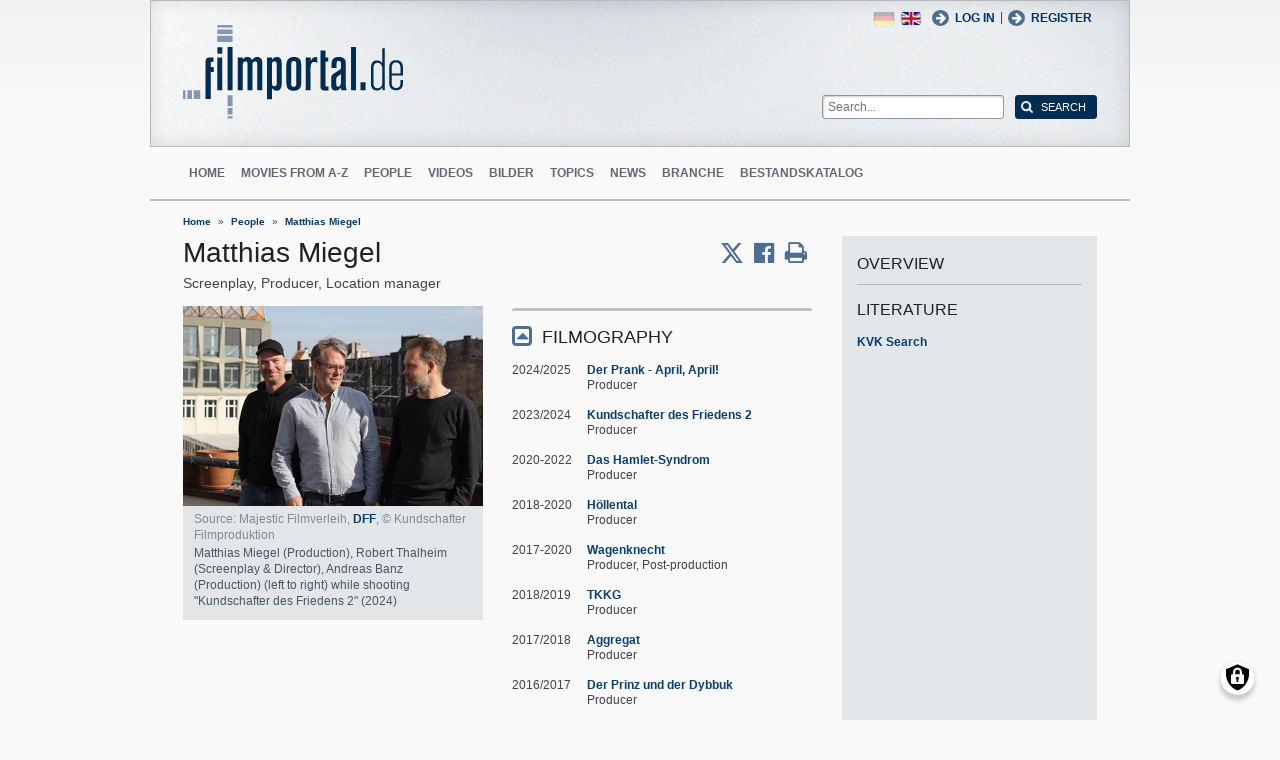

--- FILE ---
content_type: text/html; charset=UTF-8
request_url: https://www.filmportal.de/en/person/matthias-miegel_ef76ccee0cf4de74e03053d50b372744
body_size: 7574
content:
<!DOCTYPE html>
<html lang="en" dir="ltr">
  <head>
    <meta charset="utf-8" />
<noscript><style>form.antibot * :not(.antibot-message) { display: none !important; }</style>
</noscript><script>var _paq = _paq || [];(function(){var u=(("https:" == document.location.protocol) ? "https://piwik.werk21system.de/piwik/" : "https://piwik.werk21system.de/piwik/");_paq.push(["setSiteId", "190"]);_paq.push(["setTrackerUrl", u+"matomo.php"]);_paq.push(["setDoNotTrack", 1]);_paq.push(["disableCookies"]);if (!window.matomo_search_results_active) {_paq.push(["trackPageView"]);}_paq.push(["setIgnoreClasses", ["no-tracking","colorbox"]]);_paq.push(["enableLinkTracking"]);var d=document,g=d.createElement("script"),s=d.getElementsByTagName("script")[0];g.type="text/javascript";g.defer=true;g.async=true;g.src="/sites/default/files/matomo/matomo.js?t7iz4s";s.parentNode.insertBefore(g,s);})();</script>
<meta name="Generator" content="Drupal 10 (https://www.drupal.org)" />
<meta name="viewport" content="width=device-width, initial-scale=1" />
<link rel="icon" href="/themes/custom/filmportal/favicon.ico" type="image/vnd.microsoft.icon" />
<link rel="alternate" hreflang="en" href="https://www.filmportal.de/en/person/matthias-miegel_ef76ccee0cf4de74e03053d50b372744" />
<link rel="alternate" hreflang="de" href="https://www.filmportal.de/person/matthias-miegel_ed258c885bfb4ba1816c56c50520fc32" />
<link rel="canonical" href="https://www.filmportal.de/en/person/matthias-miegel_ef76ccee0cf4de74e03053d50b372744" />
<link rel="shortlink" href="https://www.filmportal.de/en/node/322085" />

    <title>Matthias Miegel | filmportal.de</title>
    <link rel="stylesheet" media="all" href="/sites/default/files/css/css_fLYkfyRNmOBlXpmnGjIBNq0tlpi0leQ1SeJnZPhrT5k.css?delta=0&amp;language=en&amp;theme=filmportal&amp;include=eJxNjFEOwjAMQy9U1iNNoTUjLF1G0gLj9KBtTPxYz5b1EgmmTBbTDl29oiAkIfclnskPLnCnAR6SGmK2NpN0mUl02KZJrZDwGwGvKjyNv9New4WlzGqVZBPf7g229I17Sl9DZp3iQWEUMo1r_vNJHzDjjOCLV5RN9WA8Pa7ZFc1N8AEHxFSS" />
<link rel="stylesheet" media="all" href="/sites/default/files/css/css_xOl50woLpW6E6aFXw75OHZcWxw2ou1itDTvWPmZse7M.css?delta=1&amp;language=en&amp;theme=filmportal&amp;include=eJxNjFEOwjAMQy9U1iNNoTUjLF1G0gLj9KBtTPxYz5b1EgmmTBbTDl29oiAkIfclnskPLnCnAR6SGmK2NpN0mUl02KZJrZDwGwGvKjyNv9New4WlzGqVZBPf7g229I17Sl9DZp3iQWEUMo1r_vNJHzDjjOCLV5RN9WA8Pa7ZFc1N8AEHxFSS" />

    <script src="/libraries/klaro/dist/klaro-no-translations-no-css.js?t7iz4s" defer id="klaro-js"></script>

  </head>
  <body class="path-node page-node-type-person">
        <a href="#main-content" class="visually-hidden focusable skip-link">
      Skip to main content
    </a>
    
      <div class="dialog-off-canvas-main-canvas" data-off-canvas-main-canvas>
    
<div class="site-container">
  <header role="banner" class="site-header">
    <div class="layout-container">
      <div class="site-header--top">
        <span title="Toggle Menu" class="toggle-mobile-menu"></span>
        <div class="site-header--top-left"><div id="block-filmportal-branding" class="block block-system block-system-branding-block">
  
    
        <a href="/en" rel="home" class="site-logo">
      <img src="/themes/custom/filmportal/logo.svg" alt="Home" />
    </a>
      </div>

</div>
        <div class="site-header--top-right"><nav role="navigation" aria-labelledby="block-benutzermenu-menu" id="block-benutzermenu" class="block block-menu navigation menu--account">
            
  <h2 class="visually-hidden" id="block-benutzermenu-menu">Benutzermen&#252;</h2>
  

        
                <ul class="menu menu--level-1">
                    <li class="menu-item">
        <a href="/en/user/login" data-drupal-link-system-path="user/login">Log in</a>
              </li>
        </ul>
  


  </nav>
<div id="block-loginandregisterformpopup" class="block block-login-popup block-login-register-form-popup">
  
    
      <div class="Login-Register-popup-link"><span><a href="/en/user/login" class="use-ajax login-popup-form" data-dialog-type="modal">Log in</a></span> | <span><a href="/en/user/register" class="use-ajax login-popup-form" data-dialog-type="modal">Register</a></span></div>
  </div>
<div class="language-switcher-language-url block block-language block-language-blocklanguage-interface" id="block-sprachumschalter" role="navigation">
  
    
      <ul class="links"><li hreflang="en" data-drupal-link-system-path="node/322085" class="en is-active" aria-current="page"><a href="/en/person/matthias-miegel_ef76ccee0cf4de74e03053d50b372744" class="language-link is-active" hreflang="en" data-drupal-link-system-path="node/322085" aria-current="page">English</a></li><li hreflang="de" data-drupal-link-system-path="node/322085" class="de"><a href="/person/matthias-miegel_ed258c885bfb4ba1816c56c50520fc32" class="language-link" hreflang="de" data-drupal-link-system-path="node/322085">German</a></li></ul>
  </div>
<div class="general-search-form block block-fp-search block-general-search-block" data-drupal-selector="general-search-form" id="block-generalsearchblock">
  
    
      <form action="/en/search" method="get" id="general-search-form" accept-charset="UTF-8">
  <div class="js-form-item form-item js-form-type-textfield form-type-textfield js-form-item-search-api-fulltext form-item-search-api-fulltext form-no-label">
        <input placeholder="Search..." data-drupal-selector="edit-search-api-fulltext" type="text" id="edit-search-api-fulltext" name="search_api_fulltext" value="" size="60" maxlength="128" class="form-text" />

        </div>
<input data-drupal-selector="edit-submit" type="submit" id="edit-submit" value="Search" class="button js-form-submit form-submit" />

</form>

  </div>

</div>
      </div>
      <div class="site-header--navigation">
        <nav role="navigation" aria-labelledby="block-mainnavigation-menu" id="block-mainnavigation" class="block block-menu navigation menu--main">
            
  <h2 class="visually-hidden" id="block-mainnavigation-menu">Main navigation</h2>
  

        
                <ul class="menu menu--level-1">
                    <li class="menu-item">
        <a href="/en" data-drupal-link-system-path="&lt;front&gt;">Home</a>
              </li>
                <li class="menu-item">
        <a href="/en/movies" data-drupal-link-system-path="movies">Movies from A-Z</a>
              </li>
                <li class="menu-item">
        <a href="/en/people" data-drupal-link-system-path="people">People</a>
              </li>
                <li class="menu-item">
        <a href="/en/videos" data-drupal-link-system-path="videos">Videos</a>
              </li>
                <li class="menu-item">
        <a href="/en/image" data-drupal-link-system-path="image">Bilder</a>
              </li>
                <li class="menu-item">
        <a href="/en/topic" data-drupal-link-system-path="topic">Topics</a>
              </li>
                <li class="menu-item">
        <a href="/en/news" data-drupal-link-system-path="news">News</a>
              </li>
                <li class="menu-item">
        <a href="/en/sector" data-drupal-link-system-path="sector">Branche</a>
              </li>
                <li class="menu-item">
        <a href="/en/institutionstock" data-drupal-link-system-path="institutionstock">Bestandskatalog</a>
              </li>
        </ul>
  


  </nav>


      </div>
    </div>
  </header>

      <div class="site-main--featured site-main--full-width">
      <div id="block-breadcrumbs" class="block block-system block-system-breadcrumb-block">
  
    
        <nav class="breadcrumb" role="navigation" aria-labelledby="system-breadcrumb">
    <h2 id="system-breadcrumb" class="visually-hidden">Breadcrumb</h2>
    <ol>
          <li>
                  <a href="/en">Home</a>
              </li>
          <li>
                  <a href="/en/people">People</a>
              </li>
          <li>
                  <a href="/en/person/matthias-miegel_ef76ccee0cf4de74e03053d50b372744">Matthias Miegel</a>
              </li>
        </ol>
  </nav>

  </div>


    </div>
  
  <main role="main" class="site-main">
    <a id="main-content" tabindex="-1"></a>    <div class="site-main--content">
            <div data-drupal-messages-fallback class="hidden"></div>
<div id="block-mainpagecontent" class="block block-system block-system-main-block">
  
    
      <div class="panel-2col-stacked " >
  
  <div class="panel-panel content">
    
    
<div  class="header-with-social">
    
            <div class="field field--name-dynamic-block-fieldnode-share-print-email field--type-ds field--label-hidden field__item"><a class="mobile-button-social"></a>
<div class="item-list">
  <div class="header">Share page <span class="close-btn"></span></div>
  <ul>
    <li class="first"><a target="blank" href="http://twitter.com/home/?status=https://www.filmportal.de/en/person/matthias-miegel_ef76ccee0cf4de74e03053d50b372744--Share page" title="Share on X" class="service-links-twitter" rel="nofollow"><span>Share on Twitter</span></a></li>
    <li><a target="blank" href="http://www.facebook.com/sharer.php?u=https://www.filmportal.de/en/person/matthias-miegel_ef76ccee0cf4de74e03053d50b372744&amp;t=Share page" title="Share on Facebook." class="service-links-facebook" rel="nofollow"><span>Share on Facebook</span></a></li>
    <li class="last"><a target="blank" href="/en/print/322085" class="print-link" title="Print this page"><span>Print page</span></a></li>
  </ul>
</div></div>
      
            <div class="field field--name-node-title field--type-ds field--label-hidden field__item"><h1>
  Matthias Miegel
</h1>
</div>
      
  </div>
<div  class="person-meta">
    
            <div class="field field--name-person-generated-occupation field--type-ds field--label-hidden field__item">Screenplay, Producer, Location manager</div>
      
  </div>
<div  class="person-info">
    
<div  class="person-info-left">
    
            <div class="field field--name-dynamic-block-fieldnode--person-person-gallery-teaser field--type-ds field--label-hidden field__item"><div class="views-element-container"><div class="view view-images view-id-images view-display-id-block_4 js-view-dom-id-fdf7a70c42035838247c1fdd8f8dcf785eeedf6c3bafe73799dadae789099b11">
  
    
      
      <div class="view-content">
          <div class="views-row"><div class="views-field views-field-field-image-file"><div class="field-content">  <img loading="lazy" src="/sites/default/files/styles/movie_teaser/public/image/2025-01/fn157380_sm_02.jpg?itok=VBR4LSPE" width="300" height="200" alt="Matthias Miegel (Produktion), Robert Thalheim (Drehbuch &amp; Regie), Andreas Banz (Produktion) (v.l.n.r.) bei den Dreharbeiten zu &quot;Kundschafter des Friedens 2&quot; (2024)" title="Matthias Miegel (Produktion), Robert Thalheim (Drehbuch &amp; Regie), Andreas Banz (Produktion) (v.l.n.r.) bei den Dreharbeiten zu &quot;Kundschafter des Friedens 2&quot; (2024)" class="image-style-movie-teaser" />


</div></div><div class="views-field views-field-image-copyright-views-field"><span class="field-content"><p><p>Source: Majestic Filmverleih, <a href="https://www.dff.film/" target="_blank" title="DFF - Deutsches Filminstitut &amp; Filmmuseum" rel=" noopener">DFF</a>, &#169; Kundschafter Filmproduktion</p></p></span></div><div class="views-field views-field-image-copyright-views-field-1"><span class="field-content"><p><p>Matthias Miegel (Production), Robert Thalheim (Screenplay &amp; Director), Andreas Banz (Production) (left to right) while shooting "Kundschafter des Friedens 2" (2024)</p></p></span></div><div class="views-field views-field-edit-node"><span class="field-content"></span></div></div>

    </div>
  
          </div>
</div>
</div>
      
  </div>
<div  class="person-info-right">
    
<div  class="effect-bounceslide field-group-accordion-wrapper">

<h3  class="field-group-format-toggler accordion-item field-group-accordion-active">
  <a href="#">Filmography</a>
</h3>
<div  class="field-group-format-wrapper">
          <div  class="field--name-dynamic-block-fieldnode-person-person-filmography">
        
            <div class="views-element-container"><div class="view view-person view-id-person view-display-id-person_filmography js-view-dom-id-60efb70fe4738fad4ab6163dcf814d93e6dff90079b06b36c42c5031f96b1d34">
  
    
      
      <div class="view-content">
          <div class="views-row"><div class="views-field views-field-field-movie-year-visible"><div class="field-content">2024/2025</div></div><div class="views-field views-field-title"><span class="field-content"><a href="/en/movie/der-prank-april-april_f0032a460b8944cfb7b99296f847f2b5" hreflang="en">Der Prank - April, April!</a></span></div><div class="views-field views-field-movie-person-occupations"><span class="field-content"><div class="item-list"><ul><li>Producer</li></ul></div></span></div></div>
    <div class="views-row"><div class="views-field views-field-field-movie-year-visible"><div class="field-content">2023/2024</div></div><div class="views-field views-field-title"><span class="field-content"><a href="/en/movie/kundschafter-des-friedens-2_f8f69ac85cff435f836d61a64e3133f1" hreflang="en">Kundschafter des Friedens 2</a></span></div><div class="views-field views-field-movie-person-occupations"><span class="field-content"><div class="item-list"><ul><li>Producer</li></ul></div></span></div></div>
    <div class="views-row"><div class="views-field views-field-field-movie-year-visible"><div class="field-content">2020-2022</div></div><div class="views-field views-field-title"><span class="field-content"><a href="/en/movie/das-hamlet-syndrom_ab7518b0890148ffa173f185e1636c3d" hreflang="en">Das Hamlet-Syndrom</a></span></div><div class="views-field views-field-movie-person-occupations"><span class="field-content"><div class="item-list"><ul><li>Producer</li></ul></div></span></div></div>
    <div class="views-row"><div class="views-field views-field-field-movie-year-visible"><div class="field-content">2018-2020</div></div><div class="views-field views-field-title"><span class="field-content"><a href="/en/movie/hollental_a520111d57b84418b63ad585faec9fd8" hreflang="en">H&#246;llental</a></span></div><div class="views-field views-field-movie-person-occupations"><span class="field-content"><div class="item-list"><ul><li>Producer</li></ul></div></span></div></div>
    <div class="views-row"><div class="views-field views-field-field-movie-year-visible"><div class="field-content">2017-2020</div></div><div class="views-field views-field-title"><span class="field-content"><a href="/en/movie/wagenknecht_dee965b54d854d35aedcf0c457cd228b" hreflang="en">Wagenknecht</a></span></div><div class="views-field views-field-movie-person-occupations"><span class="field-content"><div class="item-list"><ul><li>Producer</li><li>Post-production</li></ul></div></span></div></div>
    <div class="views-row"><div class="views-field views-field-field-movie-year-visible"><div class="field-content">2018/2019</div></div><div class="views-field views-field-title"><span class="field-content"><a href="/en/movie/tkkg_485daaf81c654194a5a98dcb4d6f1297" hreflang="en">TKKG</a></span></div><div class="views-field views-field-movie-person-occupations"><span class="field-content"><div class="item-list"><ul><li>Producer</li></ul></div></span></div></div>
    <div class="views-row"><div class="views-field views-field-field-movie-year-visible"><div class="field-content">2017/2018</div></div><div class="views-field views-field-title"><span class="field-content"><a href="/en/movie/aggregat_f852cb4522d243f5b861d40b4689171e" hreflang="en">Aggregat</a></span></div><div class="views-field views-field-movie-person-occupations"><span class="field-content"><div class="item-list"><ul><li>Producer</li></ul></div></span></div></div>
    <div class="views-row"><div class="views-field views-field-field-movie-year-visible"><div class="field-content">2016/2017</div></div><div class="views-field views-field-title"><span class="field-content"><a href="/en/movie/der-prinz-und-der-dybbuk_" hreflang="en">Der Prinz und der Dybbuk</a></span></div><div class="views-field views-field-movie-person-occupations"><span class="field-content"><div class="item-list"><ul><li>Producer</li></ul></div></span></div></div>
    <div class="views-row"><div class="views-field views-field-field-movie-year-visible"><div class="field-content">2015/2016</div></div><div class="views-field views-field-title"><span class="field-content"><a href="/en/movie/kundschafter-des-friedens_" hreflang="en">Kundschafter des Friedens</a></span></div><div class="views-field views-field-movie-person-occupations"><span class="field-content"><div class="item-list"><ul><li>Story</li><li>Producer</li></ul></div></span></div></div>
    <div class="views-row"><div class="views-field views-field-field-movie-year-visible"><div class="field-content">2016</div></div><div class="views-field views-field-title"><span class="field-content"><a href="/en/movie/moschee-de_" hreflang="en">Moschee DE</a></span></div><div class="views-field views-field-movie-person-occupations"><span class="field-content"><div class="item-list"><ul><li>Producer</li></ul></div></span></div></div>
    <div class="views-row"><div class="views-field views-field-field-movie-year-visible"><div class="field-content">2012-2015</div></div><div class="views-field views-field-title"><span class="field-content"><a href="/en/movie/staatsdiener_" hreflang="en">Staatsdiener</a></span></div><div class="views-field views-field-movie-person-occupations"><span class="field-content"><div class="item-list"><ul><li>Producer</li><li>Line producer</li></ul></div></span></div></div>
    <div class="views-row"><div class="views-field views-field-field-movie-year-visible"><div class="field-content">2015</div></div><div class="views-field views-field-title"><span class="field-content"><a href="/en/movie/verliebt-verlobt-verloren_" hreflang="en">Verliebt, Verlobt, Verloren</a></span></div><div class="views-field views-field-movie-person-occupations"><span class="field-content"><div class="item-list"><ul><li>Producer</li></ul></div></span></div></div>
    <div class="views-row"><div class="views-field views-field-field-movie-year-visible"><div class="field-content">2014</div></div><div class="views-field views-field-title"><span class="field-content"><a href="/en/movie/der-konkurrent_50ca0da975c24c98b688abb0b0152b21" hreflang="en">Der Konkurrent</a></span></div><div class="views-field views-field-movie-person-occupations"><span class="field-content"><div class="item-list"><ul><li>Producer</li></ul></div></span></div></div>
    <div class="views-row"><div class="views-field views-field-field-movie-year-visible"><div class="field-content">2012/2013</div></div><div class="views-field views-field-title"><span class="field-content"><a href="/en/movie/eltern_" hreflang="en">Eltern</a></span></div><div class="views-field views-field-movie-person-occupations"><span class="field-content"><div class="item-list"><ul><li>Producer</li></ul></div></span></div></div>
    <div class="views-row"><div class="views-field views-field-field-movie-year-visible"><div class="field-content">2008/2009</div></div><div class="views-field views-field-title"><span class="field-content"><a href="/en/movie/nur-fur-einen-augenblick_5e6f650294547491e040007f01000c5b" hreflang="en">Nur f&#252;r einen Augenblick</a></span></div><div class="views-field views-field-movie-person-occupations"><span class="field-content"><div class="item-list"><ul><li>Producer</li></ul></div></span></div></div>
    <div class="views-row"><div class="views-field views-field-field-movie-year-visible"><div class="field-content">2004/2005</div></div><div class="views-field views-field-title"><span class="field-content"><a href="/en/movie/netto_ef7339d5c1991b53e03053d50b3755a3" hreflang="en">Netto</a></span></div><div class="views-field views-field-movie-person-occupations"><span class="field-content"><div class="item-list"><ul><li>Producer</li></ul></div></span></div></div>
    <div class="views-row"><div class="views-field views-field-field-movie-year-visible"><div class="field-content">2002</div></div><div class="views-field views-field-title"><span class="field-content"><a href="/en/movie/400-km-brandenburg_ee07ac8229f1bc4ae03053d50b3715a6" hreflang="en">400 km Brandenburg</a></span></div><div class="views-field views-field-movie-person-occupations"><span class="field-content"><div class="item-list"><ul><li>Line producer</li></ul></div></span></div></div>

    </div>
  
      
          </div>
</div>

      
  
    </div>


</div>
</div>

  </div>
  </div>
  </div>

  <div class="panel-panel sidebar">
    
            <div class="field field--name-dynamic-block-fieldnode-overview-title field--type-ds field--label-hidden field__item"><h2 class="overview-link">Overview</h2>
</div>
            <div  class="panel-pane">
            <h3  class="field-label-above">Literature</h3>
  
            <a href="https://kvk.bibliothek.kit.edu?kataloge=KOBV&amp;TI=Matthias%20Miegel&amp;autosubmit=" target="_blank">KVK Search</a>
      
  
    </div>


  </div>

  </div>


  </div>


    </div>

      </main>

  <footer role="contentinfo" class="site-footer">
    <div class="layout-container">
      
      <div class="site-footer--navigation">
          
                <ul class="menu menu--level-1">
                    <li class="menu-item">
        <a href="/en/page/the-mission-of-filmportalde" data-drupal-link-system-path="node/1169945">About us</a>
              </li>
                <li class="menu-item">
        <a href="/en/kontakt" data-drupal-link-system-path="contact/kontaktformular">Contact</a>
              </li>
                <li class="menu-item">
        <a href="/en/newsletter/archive" data-drupal-link-system-path="newsletter/archive">Newsletter</a>
              </li>
                <li class="menu-item">
        <a href="/en/sitemap" data-drupal-link-system-path="sitemap">Sitemap</a>
              </li>
                <li class="menu-item">
        <a href="/en/page/data-privacy" data-drupal-link-system-path="node/1169937">Data privacy</a>
              </li>
                <li class="menu-item">
        <a href="/en/page/masthead" data-drupal-link-system-path="node/1169935">Masthead</a>
              </li>
                <li class="menu-item">
        <a href="/en/feed/movies" data-drupal-link-system-path="feed/movies">RSS Movies</a>
              </li>
                <li class="menu-item">
        <a href="/en/feed/news" data-drupal-link-system-path="feed/news">RSS News</a>
              </li>
        </ul>
  




      </div>
    </div>
  </footer>
</div>

<nav class="mobile-menu">
  <div class="mobile-menu-container">
    <span title="Close Menu" class="mobile-menu-close"></span>
    <div id="block-sitebranding-2" class="block block-system block-system-branding-block">
  
    
        <a href="/en" rel="home" class="site-logo">
      <img src="/themes/custom/filmportal/logo.svg" alt="Home" />
    </a>
      </div>
<nav role="navigation" aria-labelledby="block-hauptnavigation-menu" id="block-hauptnavigation" class="block block-menu navigation menu--main">
            
  <h2 class="visually-hidden" id="block-hauptnavigation-menu">Hauptnavigation</h2>
  

        
                <ul class="menu menu--level-1">
                    <li class="menu-item">
        <a href="/en" data-drupal-link-system-path="&lt;front&gt;">Home</a>
              </li>
                <li class="menu-item">
        <a href="/en/movies" data-drupal-link-system-path="movies">Movies from A-Z</a>
              </li>
                <li class="menu-item">
        <a href="/en/people" data-drupal-link-system-path="people">People</a>
              </li>
                <li class="menu-item">
        <a href="/en/videos" data-drupal-link-system-path="videos">Videos</a>
              </li>
                <li class="menu-item">
        <a href="/en/image" data-drupal-link-system-path="image">Bilder</a>
              </li>
                <li class="menu-item">
        <a href="/en/topic" data-drupal-link-system-path="topic">Topics</a>
              </li>
                <li class="menu-item">
        <a href="/en/news" data-drupal-link-system-path="news">News</a>
              </li>
                <li class="menu-item">
        <a href="/en/sector" data-drupal-link-system-path="sector">Branche</a>
              </li>
                <li class="menu-item">
        <a href="/en/institutionstock" data-drupal-link-system-path="institutionstock">Bestandskatalog</a>
              </li>
        </ul>
  


  </nav>
<div id="block-loginandregisterformpopup-2" class="block block-login-popup block-login-register-form-popup">
  
    
      <div class="Login-Register-popup-link"><span><a href="/en/user/login" class="use-ajax login-popup-form" data-dialog-type="modal">Log in</a></span> | <span><a href="/en/user/register" class="use-ajax login-popup-form" data-dialog-type="modal">Register</a></span></div>
  </div>
<div class="language-switcher-language-url block block-language block-language-blocklanguage-interface" id="block-languageswitcher" role="navigation">
  
    
      <ul class="links"><li hreflang="en" data-drupal-link-system-path="node/322085" class="en is-active" aria-current="page"><a href="/en/person/matthias-miegel_ef76ccee0cf4de74e03053d50b372744" class="language-link is-active" hreflang="en" data-drupal-link-system-path="node/322085" aria-current="page">English</a></li><li hreflang="de" data-drupal-link-system-path="node/322085" class="de"><a href="/person/matthias-miegel_ed258c885bfb4ba1816c56c50520fc32" class="language-link" hreflang="de" data-drupal-link-system-path="node/322085">German</a></li></ul>
  </div>


  </div>
</nav>
<div class="menu-overlay"></div>


<!--  <:3  )~~  -->

  </div>

    
    <script type="application/json" data-drupal-selector="drupal-settings-json">{"path":{"baseUrl":"\/","pathPrefix":"en\/","currentPath":"node\/322085","currentPathIsAdmin":false,"isFront":false,"currentLanguage":"en"},"pluralDelimiter":"\u0003","suppressDeprecationErrors":true,"ajaxPageState":{"libraries":"[base64]","theme":"filmportal","theme_token":null},"ajaxTrustedUrl":{"\/en\/search":true},"klaro":{"config":{"elementId":"klaro","storageMethod":"cookie","cookieName":"klaro","cookieExpiresAfterDays":180,"cookieDomain":"","groupByPurpose":false,"acceptAll":true,"hideDeclineAll":false,"hideLearnMore":false,"learnMoreAsButton":true,"additionalClass":" hide-consent-dialog-title learn-more-as-button klaro-theme-filmportal","htmlTexts":false,"autoFocus":true,"privacyPolicy":"\/en","lang":"en","services":[{"name":"cms","default":true,"title":"Functional","description":"Store data (e.g. cookie for user session) in your browser (required to use this website).","purposes":["cms"],"callbackCode":"","cookies":[["^[SESS|SSESS]","",""]],"required":true,"optOut":false,"onlyOnce":false,"contextualConsentOnly":false,"contextualConsentText":"","wrapperIdentifier":[],"translations":{"en":{"title":"Functional"}}},{"name":"klaro","default":true,"title":"Consent manager","description":"Klaro! Cookie \u0026 Consent manager saves your consent status in the browser.","purposes":["cms"],"callbackCode":"","cookies":[["klaro","",""]],"required":true,"optOut":false,"onlyOnce":false,"contextualConsentOnly":false,"contextualConsentText":"","wrapperIdentifier":[],"translations":{"en":{"title":"Consent manager"}}},{"name":"vimeo","default":false,"title":"Vimeo","description":"Vimeo is a video sharing platform by Vimeo, LLC (USA).","purposes":["external_content"],"callbackCode":"","cookies":[],"required":false,"optOut":false,"onlyOnce":false,"contextualConsentOnly":false,"contextualConsentText":"","wrapperIdentifier":[],"translations":{"en":{"title":"Vimeo"}}},{"name":"youtube","default":false,"title":"YouTube","description":"YouTube is an online video sharing platform owned by Google.","purposes":["external_content"],"callbackCode":"","cookies":[],"required":false,"optOut":false,"onlyOnce":false,"contextualConsentOnly":false,"contextualConsentText":"","wrapperIdentifier":[],"translations":{"en":{"title":"YouTube"}}}],"translations":{"en":{"consentModal":{"title":"Use of personal data and cookies","description":"Please choose the services and 3rd party applications we would like to use.\n","privacyPolicy":{"name":"privacy policy","text":"To learn more, please read our {privacyPolicy}.\n"}},"consentNotice":{"title":"Use of personal data and cookies","changeDescription":"There were changes since your last visit, please update your consent.","description":"We use cookies and process personal data for the following purposes: {purposes}.\n","learnMore":"Customize","privacyPolicy":{"name":"privacy policy"}},"ok":"Accept","save":"Save","decline":"Decline","close":"Close","acceptAll":"Accept all","acceptSelected":"Accept selected","service":{"disableAll":{"title":"Toggle all services","description":"Use this switch to enable\/disable all services."},"optOut":{"title":"(opt-out)","description":"This service is loaded by default (opt-out possible)."},"required":{"title":"(always required)","description":"This service is always required."},"purposes":"Purposes","purpose":"Purpose"},"contextualConsent":{"acceptAlways":"Always","acceptOnce":"Yes (this time)","description":"Load external content supplied by {title}?"},"poweredBy":"Powered by Klaro!","purposeItem":{"service":"Service","services":"Services"},"privacyPolicy":{"name":"privacy policy","text":"To learn more, please read our {privacyPolicy}.\n"},"purposes":{"cms":{"title":"Functional","description":""},"advertising":{"title":"Advertising and Marketing","description":""},"analytics":{"title":"Analytics","description":""},"livechat":{"title":"Live chat","description":""},"security":{"title":"Security","description":""},"styling":{"title":"Styling","description":""},"external_content":{"title":"Embedded external content","description":""}}}},"showNoticeTitle":true,"styling":{"theme":["light"]}},"dialog_mode":"silent","show_toggle_button":true,"toggle_button_icon":null,"show_close_button":true,"exclude_urls":[],"disable_urls":[]},"matomo":{"disableCookies":true,"trackMailto":true},"data":{"extlink":{"extTarget":true,"extTargetAppendNewWindowLabel":"(opens in a new window)","extTargetNoOverride":false,"extNofollow":false,"extTitleNoOverride":false,"extNoreferrer":false,"extFollowNoOverride":false,"extClass":"0","extLabel":"(link is external)","extImgClass":false,"extSubdomains":false,"extExclude":"(.*\\.w21\\.it)|(filmportal\\.de)|(www\\.filmportal\\.de)","extInclude":"","extCssExclude":"","extCssInclude":"","extCssExplicit":"","extAlert":false,"extAlertText":"This link will take you to an external web site. We are not responsible for their content.","extHideIcons":false,"mailtoClass":"0","telClass":"","mailtoLabel":"(link sends email)","telLabel":"(link is a phone number)","extUseFontAwesome":false,"extIconPlacement":"append","extPreventOrphan":false,"extFaLinkClasses":"fa fa-external-link","extFaMailtoClasses":"fa fa-envelope-o","extAdditionalLinkClasses":"","extAdditionalMailtoClasses":"","extAdditionalTelClasses":"","extFaTelClasses":"fa fa-phone","whitelistedDomains":null,"extExcludeNoreferrer":""}},"field_group":{"html_element":{"mode":"full","context":"view","settings":{"label":"Person headers","classes":"header-with-social","id":"","element":"div","show_label":false,"label_element":"h3","attributes":"","effect":"none","speed":"fast"}},"accordion":{"mode":"full","context":"view","settings":{"classes":"","id":"","effect":"bounceslide"}},"accordion_item":{"mode":"full","context":"view","settings":{"classes":"","id":"","formatter":"open","description":""}}},"views":{"ajax_path":"\/en\/views\/ajax","ajaxViews":{"views_dom_id:60efb70fe4738fad4ab6163dcf814d93e6dff90079b06b36c42c5031f96b1d34":{"view_name":"person","view_display_id":"person_filmography","view_args":"322085","view_path":"\/node\/322085","view_base_path":"people\/born","view_dom_id":"60efb70fe4738fad4ab6163dcf814d93e6dff90079b06b36c42c5031f96b1d34","pager_element":0}}},"user":{"uid":0,"permissionsHash":"623e9be8826aeba77845215ea2f8a11112d8a8e56eb417c95511f7fa890f57b8"}}</script>
<script src="/sites/default/files/js/js_u2qwolB4ARs0YnfWc_yivEB58iNAy4GSX56KSayhFv0.js?scope=footer&amp;delta=0&amp;language=en&amp;theme=filmportal&amp;include=eJw9jVEOgzAMQy8UNUdCWRtQRoqrUDaOP9SN_diy_SRnhHKJo4mnYuJYkjzlJD2727be0y_SbOplWgJHmyRnRDFsPCOq9K6R_t1Fem2ILs4P2ZVWlwAPpQtGBX-NXqbvnYeO7w-OHzlL"></script>

  </body>
</html>
